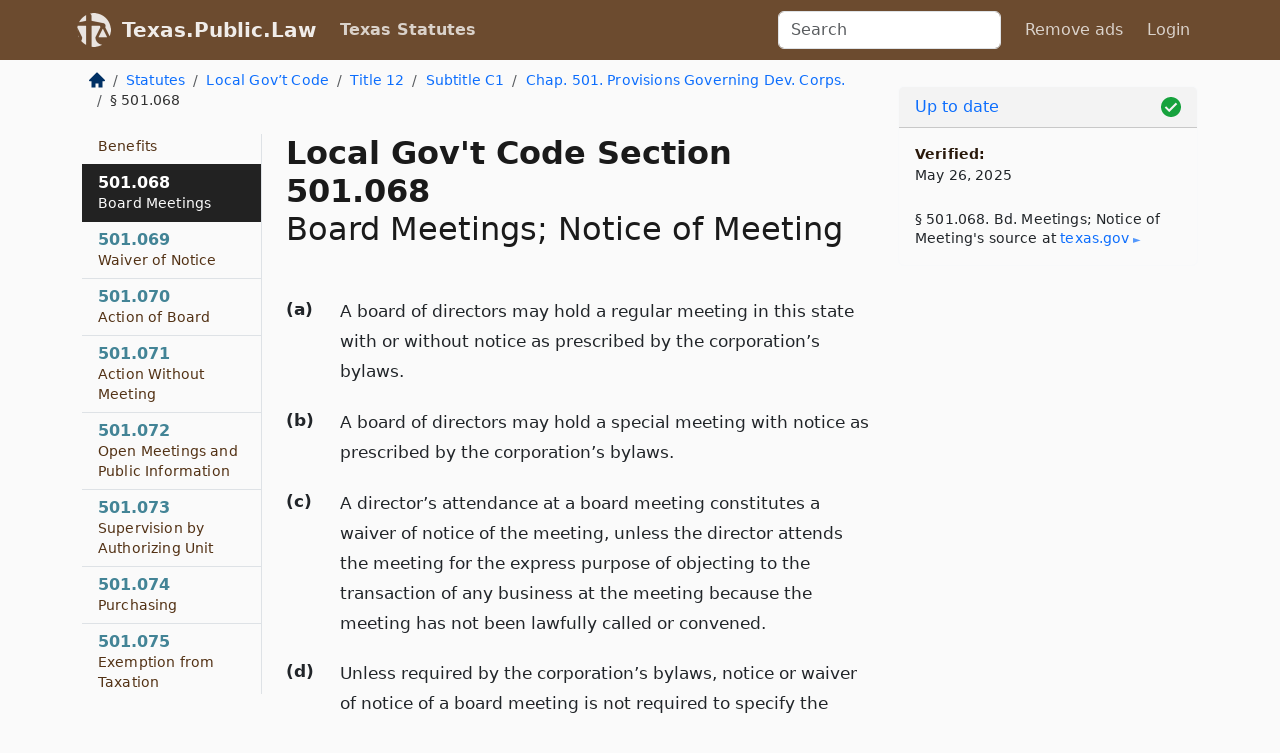

--- FILE ---
content_type: text/html; charset=utf-8
request_url: https://texas.public.law/statutes/tex._local_gov't_code_section_501.068
body_size: 8298
content:
<!DOCTYPE html>
<html lang='en'>
<head>
<meta charset='utf-8'>
<meta content='width=device-width, initial-scale=1, shrink-to-fit=no' name='viewport'>
<meta content='ie=edge' http-equiv='x-ua-compatible'>
  <!-- Google tag (gtag.js) -->
  <script async src="https://www.googletagmanager.com/gtag/js?id=G-H4FE23NSBJ" crossorigin="anonymous"></script>
  <script>
    window.dataLayer = window.dataLayer || [];
    function gtag(){dataLayer.push(arguments);}
    gtag('js', new Date());

    gtag('config', 'G-H4FE23NSBJ');
  </script>

<!-- Metadata -->
<title>Texas Local Government Code Section 501.068 – Board Meetings; Notice of Meeting</title>
<meta content='A board of directors may hold a regular meeting in this state with or without notice as prescribed by the corporation&#39;s bylaws.…' name='description'>

<link rel="canonical" href="https://texas.public.law/statutes/tex._local_gov't_code_section_501.068">

    <!-- Twitter Meta Tags -->
    <meta name="twitter:card"        content="summary">
    <meta name="twitter:site"        content="@law_is_code">
    <meta name="twitter:title"       content="Texas Local Government Code Section 501.068 – Board Meetings; Notice of Meeting">
    <meta name="twitter:description" content="A board of directors may hold a regular meeting in this state with or without notice as prescribed by the corporation&#39;s bylaws.…">

    <!-- Facebook Meta Tags -->
    <meta property="og:type"         content="article">
    <meta property="og:url"          content="https://texas.public.law/statutes/tex._local_gov&#39;t_code_section_501.068">
    <meta property="og:title"        content="Texas Local Government Code Section 501.068 – Board Meetings; Notice of Meeting">
    <meta property="og:determiner"   content="the">
    <meta property="og:description"  content="A board of directors may hold a regular meeting in this state with or without notice as prescribed by the corporation&#39;s bylaws.…">

    <meta property="article:author"  content="Tex. Legislature">

    <meta property="article:section" content="Local Government Code">

    <!-- Apple Meta Tags -->
    <meta property="og:site_name"     content="Texas.Public.Law">

    <!-- LinkedIn Meta Tags -->
    <meta property="og:title"        content="Texas Local Government Code Section 501.068 – Board Meetings; Notice of Meeting" name="title">

        <!-- Jurisdiction Icon -->

        <meta name="twitter:image"       content="https://texas.public.law/assets/jurisdiction/texas-c954d87af14b523b19b292236af483242aa1ca9007e0b96080fd9afcd3928858.png">
        <meta name="twitter:image:alt"   content="Texas icon">
        
        <link rel="apple-touch-icon"     href="https://texas.public.law/assets/jurisdiction/256x256/texas-178e7f7dd689fa81d78879372c59764dd65e7a08331c87f39f8232d2a004a913.png" sizes="256x256" >
        <meta property="og:image"        content="https://texas.public.law/assets/jurisdiction/256x256/texas-178e7f7dd689fa81d78879372c59764dd65e7a08331c87f39f8232d2a004a913.png">
        <meta property="og:image:type"   content="image/png">
        <meta property="og:image:width"  content="256">
        <meta property="og:image:height" content="256">
        <meta property="og:image:alt"    content="Texas icon">

<!-- CSS -->
<link rel="stylesheet" href="/assets/themes/texas-35119bae87c4848c7701319858ce77eecfe83ef8c5ef7cb5a90fc343078a3972.css">
<!-- Favicons -->
<!-- Platform-independent .ico -->
<link rel="icon" type="image/x-icon" href="/assets/favicon/favicon-1971bb419bcff8b826acfc6d31b7bcdaa84e2b889fb346f139d81d504e21301c.ico">
<!-- Generic Favicon -->
<link rel="icon" type="image/png" href="/assets/favicon/favicon-196x196-1a89cdc4f55cce907983623a3705b278153a4a7c3f4e937224c2f68263cdf079.png" sizes="196x196">
<!-- Apple -->
<link rel="icon" type="image/png" href="/assets/favicon/apple-touch-icon-152x152-34df06b5e2e93efe4b77219bb2f7c625e82b95f0bdadc5b066ec667d56fd329d.png" sizes="196x196">
<!-- Microsoft favicons -->
<meta content='#FFFFFF' name='msapplication-TileColor'>
<meta content='https://newyork.public.law/assets/favicon/mstile-144x144-1ff51a60a42438151b0aa8d2b8ecdaa867d9af9ede744983626c8263eb9051c5.png' name='msapplication-TileImage'>
<meta content='https://newyork.public.law/assets/favicon/mstile-310x150-ae54f5e235f629e5bbc1b3787980a0a0c790ccaaf7e6153f46e35480b9460a78.png' name='msapplication-wide310x150logo'>
<meta content='https://newyork.public.law/assets/favicon/mstile-310x310-c954d87af14b523b19b292236af483242aa1ca9007e0b96080fd9afcd3928858.png' name='msapplication-square310x310logo'>

<!-- Structured Data -->


  <script type="text/javascript" 
          async="async" 
          data-noptimize="1" 
          data-cfasync="false" 
          src="//scripts.pubnation.com/tags/94287298-70cd-4370-b788-e4f2e9fa8c06.js">
  </script>

</head>



<body data-environment="production" data-parent-path="/statutes/tex._local_gov't_code_title_12_subtitle_c1_chapter_501" data-revision-ruby="2.2.29" data-revision-ts="2.1.14" data-sentry-dsn-javascript="https://bab07efcc3f7485259f5baf1f2b14d4b@o118555.ingest.us.sentry.io/4509024199901184" data-statute-number="501.068">

<!-- Logo and Navbar -->
<nav class='navbar navbar-expand-lg navbar-dark d-print-none' id='top-navbar'>
<div class='container'>
<a class='navbar-brand' href='https://texas.public.law'>
<img alt="Public.Law logo" height="34" width="34" src="/assets/logo/logo-white-on-transparent-68px-8727330fcdef91e245320acd7eb218bf7c3fc280a9ac48873293e89c65f1557a.png">
</a>
<a class='navbar-brand' href='https://texas.public.law'>
Texas.Public.Law
</a>
<button aria-controls='navbarSupportedContent' aria-expanded='false' aria-label='Toggle navigation' class='navbar-toggler' data-bs-target='#navbarSupportedContent' data-bs-toggle='collapse' type='button'>
<span class='navbar-toggler-icon'></span>
</button>
<div class='collapse navbar-collapse' id='navbarSupportedContent'>
<ul class='navbar-nav me-auto'>
<li class='nav-item active'>
<a class='nav-link' href='/statutes'>Texas Statutes</a>
</li>
<!-- Hack to add the ORCP if this is the Oregon site -->
</ul>
<!-- Small search form -->
<form class="form-inline my-2 my-lg-0 me-2" action="/search" accept-charset="UTF-8" method="get"><input type="search" name="term" id="term" value="" class="form-control mr-sm-2" placeholder="Search" aria-label="Search">
</form>
<ul class='navbar-nav me-right'>
<li class="nav-item rounded ms-1 me-1"><a class="nav-link rounded ms-1 me-1" href="https://www.public.law/pricing">Remove ads</a></li>
<li class="nav-item"><a class="nav-link" href="/users/sign_in">Login</a></li>
</ul>
</div>
</div>
</nav>

<div class='container'>
<div class='row'>
<div class='col-sm-10 col-print-12'>
<div class='d-print-none mb-4'>
  <script type="application/ld+json">
{"@context":"https://schema.org","@type":"BreadcrumbList","itemListElement":[{"@type":"ListItem","position":1,"item":"https://texas.public.law/","name":"\u003cimg alt=\"Home\" height=\"16\" width=\"16\" src=\"/assets/home-bdfd622f0da71bdae5658d6657246217fd7f910da9dce4be94da15f81e831120.svg\"\u003e"},{"@type":"ListItem","position":2,"item":"https://texas.public.law/statutes","name":"Statutes"},{"@type":"ListItem","position":3,"item":"https://texas.public.law/statutes/tex._local_gov't_code","name":"Local Gov’t Code"},{"@type":"ListItem","position":4,"item":"https://texas.public.law/statutes/tex._local_gov't_code_title_12","name":"Title 12"},{"@type":"ListItem","position":5,"item":"https://texas.public.law/statutes/tex._local_gov't_code_title_12_subtitle_c1","name":"Subtitle C1"},{"@type":"ListItem","position":6,"item":"https://texas.public.law/statutes/tex._local_gov't_code_title_12_subtitle_c1_chapter_501","name":"Chap. 501. Provisions Governing Dev. Corps."},{"@type":"ListItem","position":7,"item":"https://texas.public.law/statutes/tex._local_gov't_code_section_501.068","name":"§ 501.068"}]}
</script>

<nav aria-label="breadcrumb">
  <ol class="breadcrumb">
      <li class="breadcrumb-item">
        <a href="https://texas.public.law/"><img alt="Home" height="16" width="16" src="/assets/home-bdfd622f0da71bdae5658d6657246217fd7f910da9dce4be94da15f81e831120.svg"></a>
      </li>
      <li class="breadcrumb-item">
        <a href="https://texas.public.law/statutes">Statutes</a>
      </li>
      <li class="breadcrumb-item">
        <a href="https://texas.public.law/statutes/tex._local_gov&#39;t_code">Local Gov’t Code</a>
      </li>
      <li class="breadcrumb-item">
        <a href="https://texas.public.law/statutes/tex._local_gov&#39;t_code_title_12">Title 12</a>
      </li>
      <li class="breadcrumb-item">
        <a href="https://texas.public.law/statutes/tex._local_gov&#39;t_code_title_12_subtitle_c1">Subtitle C1</a>
      </li>
      <li class="breadcrumb-item">
        <a href="https://texas.public.law/statutes/tex._local_gov&#39;t_code_title_12_subtitle_c1_chapter_501">Chap. 501. Provisions Governing Dev. Corps.</a>
      </li>
    
      <li class="breadcrumb-item active" aria-current="page">
        § 501.068
      </li>
  </ol>
</nav> 

</div>


<div class='row'>
<div class='col-sm order-last'>
<article>
<div id='leaf-page-title'>
<h1 id='number_and_name'>
<span class='meta-name-and-number'>
<span class='d-none d-print-inline'>
Tex.
</span>
Local Gov&#39;t Code Section 501.068
</span>
<br>
<span id='name'>
Board Meetings; Notice of Meeting
</span>
</h1>
</div>

<hr class='d-none d-print-block top'>
<div id='leaf-statute-body'>
<section class="level-0 non-meta outline"><h2>(a)</h2> A board of directors may hold a regular meeting in this state with or without notice as prescribed by the corporation’s bylaws.</section>
<section class="level-0 non-meta outline"><h2>(b)</h2> A board of directors may hold a special meeting with notice as prescribed by the corporation’s bylaws.</section>
<section class="level-0 non-meta outline"><h2>(c)</h2> A director’s attendance at a board meeting constitutes a waiver of notice of the meeting, unless the director attends the meeting for the express purpose of objecting to the transaction of any business at the meeting because the meeting has not been lawfully called or convened.</section>
<section class="level-0 non-meta outline"><h2>(d)</h2> Unless required by the corporation’s bylaws, notice or waiver of notice of a board meeting is not required to specify the business to be transacted at the meeting or the purpose of the meeting.</section>
<section class="meta non-outline">Added by Acts 2007, 80th Leg., R.S., Ch. 885 (H.B. <a href="http://www.legis.state.tx.us/tlodocs/80R/billtext/html/HB02278F.HTM">2278</a>), Sec. 3.01, eff. April 1, 2009.</section>


<div class='d-print-none mt-5'>
<hr style='width: 33%; margin-left: 0;'>
<p class='small' style='line-height: 1.4em; letter-spacing: 0.01rem;'>
<cite>
<i>Source:</i>
<i>Section 501.068 — Board Meetings; Notice of Meeting</i>,<code> <a id="footer-source-link" rel="nofollow" href="https://statutes.capitol.texas.gov/Docs/LG/htm/LG.501.htm#501.068">https://statutes.&shy;capitol.&shy;texas.&shy;gov/Docs/LG/htm/LG.&shy;501.&shy;htm#501.&shy;068</a></code> (accessed May 26, 2025).
</cite>
</p>
</div>

</div>
</article>
</div>
<div class='col-sm-3 order-first d-none d-md-block d-print-none'>
<main class='sticky-top'>
<div class='d-flex flex-column align-items-stretch'>
<div class='list-group list-group-flush scrollarea border-end' id='sibling-nav'>
<a class='list-group-item list-group-item-action' href='tex._local_gov&#39;t_code_section_501.001' id='n501.001'>501.001<br><span class='name'>Short Title</span></a>
<a class='list-group-item list-group-item-action' href='tex._local_gov&#39;t_code_section_501.002' id='n501.002'>501.002<br><span class='name'>Definitions</span></a>
<a class='list-group-item list-group-item-action' href='tex._local_gov&#39;t_code_section_501.003' id='n501.003'>501.003<br><span class='name'>Who May Be User</span></a>
<a class='list-group-item list-group-item-action' href='tex._local_gov&#39;t_code_section_501.004' id='n501.004'>501.004<br><span class='name'>Legislative Findings</span></a>
<a class='list-group-item list-group-item-action' href='tex._local_gov&#39;t_code_section_501.005' id='n501.005'>501.005<br><span class='name'>Adoption of Alternate Procedure</span></a>
<a class='list-group-item list-group-item-action' href='tex._local_gov&#39;t_code_section_501.006' id='n501.006'>501.006<br><span class='name'>Use of Corporation to Finance Project</span></a>
<a class='list-group-item list-group-item-action' href='tex._local_gov&#39;t_code_section_501.007' id='n501.007'>501.007<br><span class='name'>Lending Credit or Granting Public Money</span></a>
<a class='list-group-item list-group-item-action' href='tex._local_gov&#39;t_code_section_501.008' id='n501.008'>501.008<br><span class='name'>Limitation on Financial Obligation</span></a>
<a class='list-group-item list-group-item-action' href='tex._local_gov&#39;t_code_section_501.009' id='n501.009'>501.009<br><span class='name'>Police Powers Not Affected</span></a>
<a class='list-group-item list-group-item-action' href='tex._local_gov&#39;t_code_section_501.010' id='n501.010'>501.010<br><span class='name'>Delegation of Unit’s Sovereign Powers Prohibited</span></a>
<a class='list-group-item list-group-item-action' href='tex._local_gov&#39;t_code_section_501.011' id='n501.011'>501.011<br><span class='name'>Reference to Articles of Incorporation or Certificate of Formation</span></a>
<a class='list-group-item list-group-item-action' href='tex._local_gov&#39;t_code_section_501.051' id='n501.051'>501.051<br><span class='name'>Authority to Create</span></a>
<a class='list-group-item list-group-item-action' href='tex._local_gov&#39;t_code_section_501.052' id='n501.052'>501.052<br><span class='name'>Nonmember, Nonstock Form of Corporation</span></a>
<a class='list-group-item list-group-item-action' href='tex._local_gov&#39;t_code_section_501.053' id='n501.053'>501.053<br><span class='name'>Corporation Nonprofit</span></a>
<a class='list-group-item list-group-item-action' href='tex._local_gov&#39;t_code_section_501.054' id='n501.054'>501.054<br><span class='name'>General Powers, Privileges, and Functions</span></a>
<a class='list-group-item list-group-item-action' href='tex._local_gov&#39;t_code_section_501.055' id='n501.055'>501.055<br><span class='name'>Constituted Authority or Instrumentality</span></a>
<a class='list-group-item list-group-item-action' href='tex._local_gov&#39;t_code_section_501.056' id='n501.056'>501.056<br><span class='name'>Contents of Certificate of Formation</span></a>
<a class='list-group-item list-group-item-action' href='tex._local_gov&#39;t_code_section_501.057' id='n501.057'>501.057<br><span class='name'>Filing of Certificate of Formation and Delivery of Certificate Evidencing Filing</span></a>
<a class='list-group-item list-group-item-action' href='tex._local_gov&#39;t_code_section_501.058' id='n501.058'>501.058<br><span class='name'>Effect of Issuance of Certificate Evidencing Filing</span></a>
<a class='list-group-item list-group-item-action' href='tex._local_gov&#39;t_code_section_501.059' id='n501.059'>501.059<br><span class='name'>Corporate Seal</span></a>
<a class='list-group-item list-group-item-action' href='tex._local_gov&#39;t_code_section_501.060' id='n501.060'>501.060<br><span class='name'>May Sue and Be Sued</span></a>
<a class='list-group-item list-group-item-action' href='tex._local_gov&#39;t_code_section_501.061' id='n501.061'>501.061<br><span class='name'>Corporation’s Organization Not Restricted</span></a>
<a class='list-group-item list-group-item-action' href='tex._local_gov&#39;t_code_section_501.062' id='n501.062'>501.062<br><span class='name'>Board of Directors</span></a>
<a class='list-group-item list-group-item-action' href='tex._local_gov&#39;t_code_section_501.063' id='n501.063'>501.063<br><span class='name'>Organizational Meeting</span></a>
<a class='list-group-item list-group-item-action' href='tex._local_gov&#39;t_code_section_501.064' id='n501.064'>501.064<br><span class='name'>Bylaws</span></a>
<a class='list-group-item list-group-item-action' href='tex._local_gov&#39;t_code_section_501.065' id='n501.065'>501.065<br><span class='name'>Officers</span></a>
<a class='list-group-item list-group-item-action' href='tex._local_gov&#39;t_code_section_501.066' id='n501.066'>501.066<br><span class='name'>Indemnification</span></a>
<a class='list-group-item list-group-item-action' href='tex._local_gov&#39;t_code_section_501.067' id='n501.067'>501.067<br><span class='name'>Insurance and Benefits</span></a>
<a class='list-group-item list-group-item-action' href='tex._local_gov&#39;t_code_section_501.068' id='n501.068'>501.068<br><span class='name'>Board Meetings</span></a>
<a class='list-group-item list-group-item-action' href='tex._local_gov&#39;t_code_section_501.069' id='n501.069'>501.069<br><span class='name'>Waiver of Notice</span></a>
<a class='list-group-item list-group-item-action' href='tex._local_gov&#39;t_code_section_501.070' id='n501.070'>501.070<br><span class='name'>Action of Board</span></a>
<a class='list-group-item list-group-item-action' href='tex._local_gov&#39;t_code_section_501.071' id='n501.071'>501.071<br><span class='name'>Action Without Meeting</span></a>
<a class='list-group-item list-group-item-action' href='tex._local_gov&#39;t_code_section_501.072' id='n501.072'>501.072<br><span class='name'>Open Meetings and Public Information</span></a>
<a class='list-group-item list-group-item-action' href='tex._local_gov&#39;t_code_section_501.073' id='n501.073'>501.073<br><span class='name'>Supervision by Authorizing Unit</span></a>
<a class='list-group-item list-group-item-action' href='tex._local_gov&#39;t_code_section_501.074' id='n501.074'>501.074<br><span class='name'>Purchasing</span></a>
<a class='list-group-item list-group-item-action' href='tex._local_gov&#39;t_code_section_501.075' id='n501.075'>501.075<br><span class='name'>Exemption from Taxation</span></a>
<a class='list-group-item list-group-item-action' href='tex._local_gov&#39;t_code_section_501.101' id='n501.101'>501.101<br><span class='name'>Projects Related to Creation or Retention of Primary Jobs</span></a>
<a class='list-group-item list-group-item-action' href='tex._local_gov&#39;t_code_section_501.102' id='n501.102'>501.102<br><span class='name'>Projects Related to Certain Job Training</span></a>
<a class='list-group-item list-group-item-action' href='tex._local_gov&#39;t_code_section_501.103' id='n501.103'>501.103<br><span class='name'>Certain Infrastructure Improvement Projects</span></a>
<a class='list-group-item list-group-item-action' href='tex._local_gov&#39;t_code_section_501.104' id='n501.104'>501.104<br><span class='name'>Projects Related to Certain Military Bases or Missions</span></a>
<a class='list-group-item list-group-item-action' href='tex._local_gov&#39;t_code_section_501.105' id='n501.105'>501.105<br><span class='name'>Career Center Projects Outside of Junior College District</span></a>
<a class='list-group-item list-group-item-action' href='tex._local_gov&#39;t_code_section_501.106' id='n501.106'>501.106<br><span class='name'>Airport Facilities or Other Projects by Corporations Authorized by Certain Border Municipalities</span></a>
<a class='list-group-item list-group-item-action' href='tex._local_gov&#39;t_code_section_501.107' id='n501.107'>501.107<br><span class='name'>Infrastructure Projects by Corporations Authorized by Municipalities in Certain Border Counties</span></a>
<a class='list-group-item list-group-item-action' href='tex._local_gov&#39;t_code_section_501.151' id='n501.151'>501.151<br><span class='name'>Authority to Finance Project</span></a>
<a class='list-group-item list-group-item-action' href='tex._local_gov&#39;t_code_section_501.152' id='n501.152'>501.152<br><span class='name'>Definition of Cost with Respect to Project</span></a>
<a class='list-group-item list-group-item-action' href='tex._local_gov&#39;t_code_section_501.153' id='n501.153'>501.153<br><span class='name'>Lease or Sale of Project</span></a>
<a class='list-group-item list-group-item-action' href='tex._local_gov&#39;t_code_section_501.154' id='n501.154'>501.154<br><span class='name'>Conveyance of Property to Institution of Higher Education</span></a>
<a class='list-group-item list-group-item-action' href='tex._local_gov&#39;t_code_section_501.155' id='n501.155'>501.155<br><span class='name'>Loan to Finance Project</span></a>
<a class='list-group-item list-group-item-action' href='tex._local_gov&#39;t_code_section_501.156' id='n501.156'>501.156<br><span class='name'>Agreement Must Benefit Corporation</span></a>
<a class='list-group-item list-group-item-action' href='tex._local_gov&#39;t_code_section_501.157' id='n501.157'>501.157<br><span class='name'>Default on Agreement</span></a>
<a class='list-group-item list-group-item-action' href='tex._local_gov&#39;t_code_section_501.158' id='n501.158'>501.158<br><span class='name'>Performance Agreements</span></a>
<a class='list-group-item list-group-item-action' href='tex._local_gov&#39;t_code_section_501.159' id='n501.159'>501.159<br><span class='name'>Powers Concerning Projects</span></a>
<a class='list-group-item list-group-item-action' href='tex._local_gov&#39;t_code_section_501.160' id='n501.160'>501.160<br><span class='name'>Owning or Operating Project as Business</span></a>
<a class='list-group-item list-group-item-action' href='tex._local_gov&#39;t_code_section_501.161' id='n501.161'>501.161<br><span class='name'>Certain Economic Incentives Prohibited</span></a>
<a class='list-group-item list-group-item-action' href='tex._local_gov&#39;t_code_section_501.162' id='n501.162'>501.162<br><span class='name'>Use of Tax Revenue for Job Training</span></a>
<a class='list-group-item list-group-item-action' href='tex._local_gov&#39;t_code_section_501.163' id='n501.163'>501.163<br><span class='name'>Use of Tax Revenue for Job-related Skills Training by Certain Corporations</span></a>
<a class='list-group-item list-group-item-action' href='tex._local_gov&#39;t_code_section_501.201' id='n501.201'>501.201<br><span class='name'>Authority to Issue Bonds</span></a>
<a class='list-group-item list-group-item-action' href='tex._local_gov&#39;t_code_section_501.202' id='n501.202'>501.202<br><span class='name'>Terms</span></a>
<a class='list-group-item list-group-item-action' href='tex._local_gov&#39;t_code_section_501.203' id='n501.203'>501.203<br><span class='name'>Securities Commissioner Permit to Sell Securities Required</span></a>
<a class='list-group-item list-group-item-action' href='tex._local_gov&#39;t_code_section_501.204' id='n501.204'>501.204<br><span class='name'>Authorizing Unit’s Approval of Bonds</span></a>
<a class='list-group-item list-group-item-action' href='tex._local_gov&#39;t_code_section_501.205' id='n501.205'>501.205<br><span class='name'>Bond Counsel and Financial Advisors</span></a>
<a class='list-group-item list-group-item-action' href='tex._local_gov&#39;t_code_section_501.206' id='n501.206'>501.206<br><span class='name'>Money Used to Pay Bonds</span></a>
<a class='list-group-item list-group-item-action' href='tex._local_gov&#39;t_code_section_501.207' id='n501.207'>501.207<br><span class='name'>Bonds Not Debt of State or Authorizing Unit</span></a>
<a class='list-group-item list-group-item-action' href='tex._local_gov&#39;t_code_section_501.208' id='n501.208'>501.208<br><span class='name'>Bond Security</span></a>
<a class='list-group-item list-group-item-action' href='tex._local_gov&#39;t_code_section_501.209' id='n501.209'>501.209<br><span class='name'>Trust Agreement</span></a>
<a class='list-group-item list-group-item-action' href='tex._local_gov&#39;t_code_section_501.210' id='n501.210'>501.210<br><span class='name'>Financial Assurance or Responsibility Requirements for Certain Projects</span></a>
<a class='list-group-item list-group-item-action' href='tex._local_gov&#39;t_code_section_501.211' id='n501.211'>501.211<br><span class='name'>Use of Bond Proceeds</span></a>
<a class='list-group-item list-group-item-action' href='tex._local_gov&#39;t_code_section_501.212' id='n501.212'>501.212<br><span class='name'>Interim Bonds</span></a>
<a class='list-group-item list-group-item-action' href='tex._local_gov&#39;t_code_section_501.213' id='n501.213'>501.213<br><span class='name'>Refunding Bonds</span></a>
<a class='list-group-item list-group-item-action' href='tex._local_gov&#39;t_code_section_501.214' id='n501.214'>501.214<br><span class='name'>Sale or Exchange of Bonds</span></a>
<a class='list-group-item list-group-item-action' href='tex._local_gov&#39;t_code_section_501.251' id='n501.251'>501.251<br><span class='name'>State Standards for Project Eligibility</span></a>
<a class='list-group-item list-group-item-action' href='tex._local_gov&#39;t_code_section_501.252' id='n501.252'>501.252<br><span class='name'>State Standards and Guidelines for Lease, Sale, or Loan Agreements</span></a>
<a class='list-group-item list-group-item-action' href='tex._local_gov&#39;t_code_section_501.253' id='n501.253'>501.253<br><span class='name'>Rules for Small Business Programs</span></a>
<a class='list-group-item list-group-item-action' href='tex._local_gov&#39;t_code_section_501.254' id='n501.254'>501.254<br><span class='name'>Filing of Rules and Guidelines with Secretary of State</span></a>
<a class='list-group-item list-group-item-action' href='tex._local_gov&#39;t_code_section_501.255' id='n501.255'>501.255<br><span class='name'>Approval of Lease, Sale, or Loan Agreement</span></a>
<a class='list-group-item list-group-item-action' href='tex._local_gov&#39;t_code_section_501.256' id='n501.256'>501.256<br><span class='name'>Approval of Bonds by Economic Development Office</span></a>
<a class='list-group-item list-group-item-action' href='tex._local_gov&#39;t_code_section_501.257' id='n501.257'>501.257<br><span class='name'>Filing of Fee Schedule and Bond Procedures</span></a>
<a class='list-group-item list-group-item-action' href='tex._local_gov&#39;t_code_section_501.258' id='n501.258'>501.258<br><span class='name'>Delegation of Authority</span></a>
<a class='list-group-item list-group-item-action' href='tex._local_gov&#39;t_code_section_501.301' id='n501.301'>501.301<br><span class='name'>Amendment by Board of Directors</span></a>
<a class='list-group-item list-group-item-action' href='tex._local_gov&#39;t_code_section_501.302' id='n501.302'>501.302<br><span class='name'>Amendment by Unit</span></a>
<a class='list-group-item list-group-item-action' href='tex._local_gov&#39;t_code_section_501.303' id='n501.303'>501.303<br><span class='name'>Amendment to County Alliance Corporation’s Certificate of Formation</span></a>
<a class='list-group-item list-group-item-action' href='tex._local_gov&#39;t_code_section_501.304' id='n501.304'>501.304<br><span class='name'>Contents of Certificate of Amendment</span></a>
<a class='list-group-item list-group-item-action' href='tex._local_gov&#39;t_code_section_501.305' id='n501.305'>501.305<br><span class='name'>Execution and Verification of Certificate of Amendment</span></a>
<a class='list-group-item list-group-item-action' href='tex._local_gov&#39;t_code_section_501.306' id='n501.306'>501.306<br><span class='name'>Delivery and Filing of Certificate of Amendment</span></a>
<a class='list-group-item list-group-item-action' href='tex._local_gov&#39;t_code_section_501.307' id='n501.307'>501.307<br><span class='name'>Suits or Rights Not Affected</span></a>
<a class='list-group-item list-group-item-action' href='tex._local_gov&#39;t_code_section_501.308' id='n501.308'>501.308<br><span class='name'>Restated Certificate of Formation</span></a>
<a class='list-group-item list-group-item-action' href='tex._local_gov&#39;t_code_section_501.309' id='n501.309'>501.309<br><span class='name'>Restatement Without Additional Amendment</span></a>
<a class='list-group-item list-group-item-action' href='tex._local_gov&#39;t_code_section_501.310' id='n501.310'>501.310<br><span class='name'>Restatement with Additional Amendment</span></a>
<a class='list-group-item list-group-item-action' href='tex._local_gov&#39;t_code_section_501.311' id='n501.311'>501.311<br><span class='name'>Change in Certain Information Not Amendment</span></a>
<a class='list-group-item list-group-item-action' href='tex._local_gov&#39;t_code_section_501.312' id='n501.312'>501.312<br><span class='name'>Execution and Verification of Restated Certificate of Formation</span></a>
<a class='list-group-item list-group-item-action' href='tex._local_gov&#39;t_code_section_501.313' id='n501.313'>501.313<br><span class='name'>Delivery and Filing of Restated Certificate of Formation</span></a>
<a class='list-group-item list-group-item-action' href='tex._local_gov&#39;t_code_section_501.314' id='n501.314'>501.314<br><span class='name'>Effect of Issuance of Certificate Evidencing Filing of Restated Certificate of Formation</span></a>
<a class='list-group-item list-group-item-action' href='tex._local_gov&#39;t_code_section_501.351' id='n501.351'>501.351<br><span class='name'>Registered Office and Agent</span></a>
<a class='list-group-item list-group-item-action' href='tex._local_gov&#39;t_code_section_501.352' id='n501.352'>501.352<br><span class='name'>Change of Registered Office or Agent</span></a>
<a class='list-group-item list-group-item-action' href='tex._local_gov&#39;t_code_section_501.353' id='n501.353'>501.353<br><span class='name'>Resignation of Registered Agent</span></a>
<a class='list-group-item list-group-item-action' href='tex._local_gov&#39;t_code_section_501.354' id='n501.354'>501.354<br><span class='name'>Agents for Service</span></a>
<a class='list-group-item list-group-item-action' href='tex._local_gov&#39;t_code_section_501.401' id='n501.401'>501.401<br><span class='name'>Alteration or Termination by Authorizing Unit</span></a>
<a class='list-group-item list-group-item-action' href='tex._local_gov&#39;t_code_section_501.402' id='n501.402'>501.402<br><span class='name'>Termination of Corporation on Completion of Purpose</span></a>
<a class='list-group-item list-group-item-action' href='tex._local_gov&#39;t_code_section_501.403' id='n501.403'>501.403<br><span class='name'>Execution of Certificate of Termination</span></a>
<a class='list-group-item list-group-item-action' href='tex._local_gov&#39;t_code_section_501.404' id='n501.404'>501.404<br><span class='name'>Delivery and Filing of Certificate of Termination</span></a>
<a class='list-group-item list-group-item-action' href='tex._local_gov&#39;t_code_section_501.405' id='n501.405'>501.405<br><span class='name'>Effect of Issuance of Certificate Evidencing Filing of Certificate of Termination</span></a>
<a class='list-group-item list-group-item-action' href='tex._local_gov&#39;t_code_section_501.406' id='n501.406'>501.406<br><span class='name'>Assets on Termination</span></a>
<a class='list-group-item list-group-item-action' href='tex._local_gov&#39;t_code_section_501.407' id='n501.407'>501.407<br><span class='name'>Termination with Transfer of Assets to Type a Corporation</span></a>
<a class='list-group-item list-group-item-action' href='tex._local_gov&#39;t_code_section_501.451' id='n501.451'>501.451<br><span class='name'>Applicability</span></a>
<a class='list-group-item list-group-item-action' href='tex._local_gov&#39;t_code_section_501.452' id='n501.452'>501.452<br><span class='name'>Projects Related to Hurricane Ike Disaster Area</span></a>
<a class='list-group-item list-group-item-action' href='tex._local_gov&#39;t_code_section_501.453' id='n501.453'>501.453<br><span class='name'>Projects Not Administered by Economic Development Office</span></a>

</div>
</div>
</main>
</div>

</div>

</div>
<div class='col-sm-2 d-print-none d-none d-lg-block'>
<!-- Right Side Bar -->
<div class='card border-light mb-1 mt-3'>
<div class='card-header'>
<span>
<img alt="Green check means up to date." style="width: 20px; float: right; margin-top: 2px" width="20" height="20" src="/assets/checked-dark-green-2857f87605b971587a477f5d9beafb3c3a76b47b8a4b5dcecbf01b27418206c1.svg">
</span>
<span>
<a class="card-link" href="https://texas.public.law/statutes/information-about-updates">Up to date</a>
</span>
</div>
<div class='card-body'>
<p class='mb-1 card-text small' style='line-height: 1.5em; letter-spacing: 0.01rem'>
<strong>Verified:</strong>
<br>
May 26, 2025
</p>
<p class='card-text mt-4 small' style='line-height: 1.4em; letter-spacing: 0.01rem'>
<cite>
§ 501.068. Bd. Meetings; Notice of Meeting's source at
<a class="source-link external" rel="nofollow" href="https://statutes.capitol.texas.gov/Docs/LG/htm/LG.501.htm#501.068">texas​.gov</a>
</cite>
</p>
</div>
</div>






</div>
</div>
<hr class='bottom'>
<footer>
<div class='d-print-none'>
<div class='row'>
<div class='col-sm-3' id='stay-connected'>
<h2>Stay Connected</h2>
<p>
Join thousands of people who receive monthly site updates.
</p>
<p>
<a class='btn btn-primary' href='https://eepurl.com/dqx2dj' id='temp-subscribe' role='button'>Subscribe</a>
</p>
<p id='social-icons'>
<a href="https://www.instagram.com/law.is.code/"><img alt="Instagram" loading="lazy" decoding="async" height="50" width="50" src="/assets/social/instagram-logo-840401f66d7e41fb9696f8e077c49b550e669a1a613e2612a7ba18aa2c53776d.svg"></a>
<a href="https://www.facebook.com/PublicDotLaw"><img alt="Facebook" loading="lazy" decoding="async" height="50" width="50" src="/assets/social/facebook-logo-button-a44d2115afa1417c74235fd98657a42b6602af1b47332364fa6627a80e5a61ff.svg"></a>
<a href="https://twitter.com/law_is_code"><img alt="Twitter" loading="lazy" decoding="async" height="50" width="50" src="/assets/social/twitter-logo-button-39f7c16ed398ca50006cd9a20dc33da44f7110bc26dbe7ec8980cbd9fc44cdc6.svg"></a>
<a href="https://github.com/public-law/"><img alt="Our GitHub Page" loading="lazy" decoding="async" height="50" width="50" src="/assets/social/github-logo-b4302181192a1d29bb4b020699926827cea1717d423541ad0ec8b318cda6ff97.svg"></a>
</p>
</div>
<div class='col-sm-4'>
<h2>Get Legal Help</h2>
<p class='mb-4'>
The <a class="external" href="https://www.texasbar.com/">State Bar of Texas</a> runs a service for finding
an attorney in good standing. Initial consultations
are usually free or discounted: <a class="external" href="https://www.texasbar.com/AM/Template.cfm?Section=Lawyer_Referral_Service_LRIS_">Lawyer Referral &amp; Information Service (LRIS)</a>
</p>
<h2>Committed to Public Service</h2>
<p>
We will always provide free access to the current law. In addition,
<a href='https://blog.public.law/automatic-upgrade-for-non-profit-educational-and-govt-users/'>we provide special support</a>
for non-profit, educational, and government users. Through social
entre­pre­neurship, we’re lowering the cost of legal services and
increasing citizen access.
</p>
</div>
<div class='col-sm-5'>
<nav>
<h2>Navigate</h2>
<div class='row'>
<div class='col-sm-4'>
<ul class='compact'>
<li class='mb-2'><a href="https://www.public.law/legal-help-services">Find a Lawyer</a></li>
<li class='mb-2'><a href="https://blog.public.law">Blog</a></li>
<li class='mb-2'><a href="https://www.public.law/about-us">About Us</a></li>
<li class='mb-2'><a href="https://www.public.law/api-info">API</a></li>
<li class='mb-2'><a href="https://www.public.law/contact-us">Contact Us</a></li>
<li class='mb-2'><a href="https://www.public.law/blog">Reports</a></li>
<li class='mb-2'><a href="https://www.public.law/sources">Secondary Sources</a></li>
<li class='mb-2'><a href="https://www.public.law/privacy-policy">Privacy Policy</a></li>
</ul>
</div>
<div class='col-sm-8'>
<table class='table table-sm table-borderless table-light'>
<tbody>
<tr>
<th>California:</th>
<td><a href="https://california.public.law/codes">Codes</a></td>
</tr>
<tr>
<th>Colorado:</th>
<td><a href="https://colorado.public.law/statutes">C.R.S.</a></td>
</tr>
<tr>
<th>Florida:</th>
<td><a href="https://florida.public.law/statutes">Statutes</a></td>
</tr>
<tr>
<th>Nevada:</th>
<td><a href="https://nevada.public.law/statutes">NRS</a></td>
</tr>
<tr>
<th>New York:</th>
<td><a href="https://newyork.public.law/laws">Laws</a></td>
</tr>
<tr>
<th>Oregon:</th>
<td><a href="https://oregon.public.law/rules">OAR</a>, <a href="https://oregon.public.law/statutes">ORS</a></td>
</tr>
<tr>
<th>Texas:</th>
<td><a href="https://texas.public.law/statutes">Statutes</a></td>
</tr>
<tr>
<th>World:</th>
<td><a href="https://www.public.law/world/rome_statute">Rome Statute</a>, <a href="https://www.public.law/dictionary">International Dictionary</a></td>
</tr>
</tbody>
</table>
</div>
</div>
</nav>
</div>
</div>

</div>
<div class='d-none d-print-block'>
<p class='small'>
<i>Location:</i>
<code>https://texas.public.law/statutes/tex._local_gov&#39;t_code_section_501.068</code>
</p>
<p class='small'>
<i>Original Source:</i>
<i>Section 501.068 — Board Meetings; Notice of Meeting</i>,
<code>https://statutes.&shy;capitol.&shy;texas.&shy;gov/Docs/LG/htm/LG.&shy;501.&shy;htm#501.&shy;068</code>
(last ac&shy;cessed May 10, 2025).
</p>

</div>
</footer>

<!-- Modal -->
<div class="modal fade" id="intentionallyBlankModal" tabindex="-1" aria-labelledby="intentionallyBlankModalLabel" aria-hidden="true">
    <div class="modal-dialog modal-dialog-centered">
      <div class="modal-content">
        <div class="modal-header">
          <h5 class="modal-title" id="intentionallyBlankModalLabel">Blank Outline Levels</h5>
          <button type="button" class="close" data-bs-dismiss="modal" aria-label="Close">
            <span aria-hidden="true">&times;</span>
          </button>
        </div>
        <div class="modal-body">
          <p>
          The legislature occasionally skips outline levels.
          For example:
          </p>

<pre>(3) A person may apply [...]
(4)(a) A person petitioning for relief [...]</pre>

          <p>
            In this example, <strong>(3)</strong>, <strong>(4)</strong>,
            and <strong>(4)(a)</strong> are all outline levels, but 
            <strong>(4)</strong> was
            omitted by its authors. It's only implied. This presents an
            interesting challenge when laying out the text. We've
            decided to display a blank section with this note, in order
            to aide readability.
          </p>

          <div class="alert alert-info" role="alert">
            <strong>Trust but verify.</strong>
              <cite>
                <a class="source-link external" rel="nofollow" href="https://statutes.capitol.texas.gov/Docs/LG/htm/LG.501.htm#501.068">Here is the original source for section 501.068</a>
              </cite>
          </div>

          <p>
            Do you have an opinion about this solution?
            <a href="https://www.public.law/contact-us">Drop us a line.</a>
          </p>
        </div>
        <div class="modal-footer">
          <button type="button" class="btn btn-primary" data-bs-dismiss="modal">Close</button>
        </div>
      </div>
    </div>
  </div>

</div>
    <script src="https://js.sentry-cdn.com/bab07efcc3f7485259f5baf1f2b14d4b.min.js" crossorigin="anonymous"></script>

<script src="/assets/application-8807a6c505c369ecf132761755ed2343e2aa03aad8dedd9e32a7ca33c042fd94.js" type="module"></script>
</body>

</html>


--- FILE ---
content_type: image/svg+xml
request_url: https://texas.public.law/assets/social/twitter-logo-button-39f7c16ed398ca50006cd9a20dc33da44f7110bc26dbe7ec8980cbd9fc44cdc6.svg
body_size: 361
content:
<?xml version="1.0" encoding="iso-8859-1"?>
<!-- Generator: Adobe Illustrator 16.0.0, SVG Export Plug-In . SVG Version: 6.00 Build 0)  -->
<!DOCTYPE svg PUBLIC "-//W3C//DTD SVG 1.1//EN" "http://www.w3.org/Graphics/SVG/1.1/DTD/svg11.dtd">
<svg version="1.1" id="Capa_1" xmlns="http://www.w3.org/2000/svg" xmlns:xlink="http://www.w3.org/1999/xlink" x="0px" y="0px"
	 width="49.652px" height="49.652px" viewBox="0 0 49.652 49.652" style="enable-background:new 0 0 49.652 49.652;"
	 xml:space="preserve">
<g>
	<g>
		<path d="M24.826,0C11.137,0,0,11.137,0,24.826c0,13.688,11.137,24.826,24.826,24.826c13.688,0,24.826-11.138,24.826-24.826
			C49.652,11.137,38.516,0,24.826,0z M35.901,19.144c0.011,0.246,0.017,0.494,0.017,0.742c0,7.551-5.746,16.255-16.259,16.255
			c-3.227,0-6.231-0.943-8.759-2.565c0.447,0.053,0.902,0.08,1.363,0.08c2.678,0,5.141-0.914,7.097-2.446
			c-2.5-0.046-4.611-1.698-5.338-3.969c0.348,0.066,0.707,0.103,1.074,0.103c0.521,0,1.027-0.068,1.506-0.199
			c-2.614-0.524-4.583-2.833-4.583-5.603c0-0.024,0-0.049,0.001-0.072c0.77,0.427,1.651,0.685,2.587,0.714
			c-1.532-1.023-2.541-2.773-2.541-4.755c0-1.048,0.281-2.03,0.773-2.874c2.817,3.458,7.029,5.732,11.777,5.972
			c-0.098-0.419-0.147-0.854-0.147-1.303c0-3.155,2.558-5.714,5.713-5.714c1.644,0,3.127,0.694,4.171,1.804
			c1.303-0.256,2.523-0.73,3.63-1.387c-0.43,1.335-1.333,2.454-2.516,3.162c1.157-0.138,2.261-0.444,3.282-0.899
			C37.987,17.334,37.018,18.341,35.901,19.144z"/>
	</g>
</g>
<g>
</g>
<g>
</g>
<g>
</g>
<g>
</g>
<g>
</g>
<g>
</g>
<g>
</g>
<g>
</g>
<g>
</g>
<g>
</g>
<g>
</g>
<g>
</g>
<g>
</g>
<g>
</g>
<g>
</g>
</svg>
